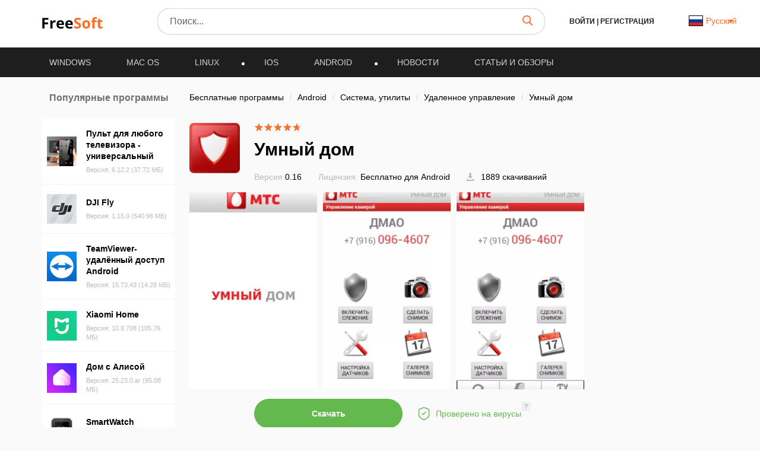

--- FILE ---
content_type: application/javascript; charset=utf-8
request_url: https://freesoft.ru/build/assets/free-mode-D2PsS42y.js
body_size: 1188
content:
import{n as v}from"./init-BhWbDwtD.js";function P({swiper:t,extendParams:y,emit:d,once:g}){y({freeMode:{enabled:!1,momentum:!0,momentumRatio:1,momentumBounce:!0,momentumBounceRatio:1,momentumVelocityRatio:1,sticky:!1,minimumVelocity:.02}});function E(){const l=t.getTranslate();t.setTranslate(l),t.setTransition(0),t.touchEventsData.velocities.length=0,t.freeMode.onTouchEnd({currentPos:t.rtl?t.translate:-t.translate})}function x(){const{touchEventsData:l,touches:e}=t;l.velocities.length===0&&l.velocities.push({position:e[t.isHorizontal()?"startX":"startY"],time:l.touchStartTime}),l.velocities.push({position:e[t.isHorizontal()?"currentX":"currentY"],time:v()})}function S({currentPos:l}){const{params:e,$wrapperEl:f,rtlTranslate:r,snapGrid:i,touchEventsData:m}=t,B=v()-m.touchStartTime;if(l<-t.minTranslate()){t.slideTo(t.activeIndex);return}if(l>-t.maxTranslate()){t.slides.length<i.length?t.slideTo(i.length-1):t.slideTo(t.slides.length-1);return}if(e.freeMode.momentum){if(m.velocities.length>1){const n=m.velocities.pop(),a=m.velocities.pop(),D=n.position-a.position,h=n.time-a.time;t.velocity=D/h,t.velocity/=2,Math.abs(t.velocity)<e.freeMode.minimumVelocity&&(t.velocity=0),(h>150||v()-n.time>300)&&(t.velocity=0)}else t.velocity=0;t.velocity*=e.freeMode.momentumVelocityRatio,m.velocities.length=0;let s=1e3*e.freeMode.momentumRatio;const b=t.velocity*s;let o=t.translate+b;r&&(o=-o);let T=!1,c;const u=Math.abs(t.velocity)*20*e.freeMode.momentumBounceRatio;let M;if(o<t.maxTranslate())e.freeMode.momentumBounce?(o+t.maxTranslate()<-u&&(o=t.maxTranslate()-u),c=t.maxTranslate(),T=!0,m.allowMomentumBounce=!0):o=t.maxTranslate(),e.loop&&e.centeredSlides&&(M=!0);else if(o>t.minTranslate())e.freeMode.momentumBounce?(o-t.minTranslate()>u&&(o=t.minTranslate()+u),c=t.minTranslate(),T=!0,m.allowMomentumBounce=!0):o=t.minTranslate(),e.loop&&e.centeredSlides&&(M=!0);else if(e.freeMode.sticky){let n;for(let a=0;a<i.length;a+=1)if(i[a]>-o){n=a;break}Math.abs(i[n]-o)<Math.abs(i[n-1]-o)||t.swipeDirection==="next"?o=i[n]:o=i[n-1],o=-o}if(M&&g("transitionEnd",()=>{t.loopFix()}),t.velocity!==0){if(r?s=Math.abs((-o-t.translate)/t.velocity):s=Math.abs((o-t.translate)/t.velocity),e.freeMode.sticky){const n=Math.abs((r?-o:o)-t.translate),a=t.slidesSizesGrid[t.activeIndex];n<a?s=e.speed:n<2*a?s=e.speed*1.5:s=e.speed*2.5}}else if(e.freeMode.sticky){t.slideToClosest();return}e.freeMode.momentumBounce&&T?(t.updateProgress(c),t.setTransition(s),t.setTranslate(o),t.transitionStart(!0,t.swipeDirection),t.animating=!0,f.transitionEnd(()=>{!t||t.destroyed||!m.allowMomentumBounce||(d("momentumBounce"),t.setTransition(e.speed),setTimeout(()=>{t.setTranslate(c),f.transitionEnd(()=>{!t||t.destroyed||t.transitionEnd()})},0))})):t.velocity?(d("_freeModeNoMomentumRelease"),t.updateProgress(o),t.setTransition(s),t.setTranslate(o),t.transitionStart(!0,t.swipeDirection),t.animating||(t.animating=!0,f.transitionEnd(()=>{!t||t.destroyed||t.transitionEnd()}))):t.updateProgress(o),t.updateActiveIndex(),t.updateSlidesClasses()}else if(e.freeMode.sticky){t.slideToClosest();return}else e.freeMode&&d("_freeModeNoMomentumRelease");(!e.freeMode.momentum||B>=e.longSwipesMs)&&(t.updateProgress(),t.updateActiveIndex(),t.updateSlidesClasses())}Object.assign(t,{freeMode:{onTouchStart:E,onTouchMove:x,onTouchEnd:S}})}export{P as f};


--- FILE ---
content_type: image/svg+xml
request_url: https://freesoft.ru/images/logo_black.svg
body_size: 2489
content:
<svg width="102" height="21" viewBox="0 0 102 21" fill="none" xmlns="http://www.w3.org/2000/svg">
    <path d="M4.00771 20H0.284561V2.15332H10.5141V5.25391H4.00771V9.85596H10.0624V12.9443H4.00771V20ZM21.3295 6.09619C21.834 6.09619 22.2531 6.13281 22.5868 6.20605L22.306 9.69727C22.0049 9.61589 21.6387 9.5752 21.2074 9.5752C20.0193 9.5752 19.0915 9.88037 18.4242 10.4907C17.765 11.1011 17.4354 11.9556 17.4354 13.0542V20H13.7123V6.35254H16.5321L17.0814 8.64746H17.2645C17.6877 7.88249 18.2574 7.26807 18.9735 6.8042C19.6978 6.33219 20.4831 6.09619 21.3295 6.09619ZM30.7167 8.74512C29.9273 8.74512 29.3088 8.9974 28.8612 9.50195C28.4136 9.99837 28.1573 10.7064 28.0922 11.626H33.3168C33.3005 10.7064 33.0604 9.99837 32.5966 9.50195C32.1327 8.9974 31.5061 8.74512 30.7167 8.74512ZM31.2416 20.2441C29.0443 20.2441 27.3272 19.6379 26.0902 18.4253C24.8532 17.2127 24.2348 15.4956 24.2348 13.2739C24.2348 10.9871 24.8044 9.22119 25.9437 7.97607C27.0912 6.72282 28.674 6.09619 30.6923 6.09619C32.621 6.09619 34.1225 6.64551 35.1967 7.74414C36.2709 8.84277 36.808 10.3605 36.808 12.2974V14.104H28.0067C28.0474 15.1619 28.3607 15.988 28.9467 16.582C29.5326 17.1761 30.3545 17.4731 31.4125 17.4731C32.2344 17.4731 33.0116 17.3877 33.744 17.2168C34.4765 17.0459 35.2414 16.7733 36.039 16.3989V19.2798C35.3879 19.6053 34.6921 19.8454 33.9516 20C33.211 20.1628 32.3077 20.2441 31.2416 20.2441ZM45.4872 8.74512C44.6978 8.74512 44.0793 8.9974 43.6317 9.50195C43.1841 9.99837 42.9278 10.7064 42.8627 11.626H48.0873C48.071 10.7064 47.8309 9.99837 47.3671 9.50195C46.9032 8.9974 46.2766 8.74512 45.4872 8.74512ZM46.0121 20.2441C43.8148 20.2441 42.0977 19.6379 40.8607 18.4253C39.6238 17.2127 39.0053 15.4956 39.0053 13.2739C39.0053 10.9871 39.5749 9.22119 40.7142 7.97607C41.8617 6.72282 43.4446 6.09619 45.4628 6.09619C47.3915 6.09619 48.893 6.64551 49.9672 7.74414C51.0414 8.84277 51.5785 10.3605 51.5785 12.2974V14.104H42.7772C42.8179 15.1619 43.1312 15.988 43.7172 16.582C44.3031 17.1761 45.1251 17.4731 46.183 17.4731C47.0049 17.4731 47.7821 17.3877 48.5145 17.2168C49.247 17.0459 50.0119 16.7733 50.8095 16.3989V19.2798C50.1584 19.6053 49.4626 19.8454 48.7221 20C47.9815 20.1628 47.0782 20.2441 46.0121 20.2441Z"
          fill="black"/>
    <path d="M65.4335 15.0439C65.4335 16.6553 64.8516 17.9248 63.6879 18.8525C62.5323 19.7803 60.921 20.2441 58.8539 20.2441C56.9496 20.2441 55.265 19.8861 53.8002 19.1699V15.6543C55.0046 16.1914 56.0219 16.5698 56.8519 16.7896C57.6902 17.0093 58.4551 17.1191 59.1469 17.1191C59.9769 17.1191 60.6117 16.9604 61.0512 16.6431C61.4988 16.3257 61.7225 15.8537 61.7225 15.2271C61.7225 14.8771 61.6249 14.5679 61.4296 14.2993C61.2343 14.0226 60.9454 13.7581 60.5629 13.5059C60.1885 13.2536 59.4195 12.8507 58.2558 12.2974C57.1653 11.7847 56.3474 11.2923 55.8021 10.8203C55.2569 10.3483 54.8215 9.79899 54.496 9.17236C54.1705 8.54574 54.0077 7.81331 54.0077 6.9751C54.0077 5.39632 54.5407 4.15527 55.6068 3.25195C56.681 2.34863 58.1622 1.89697 60.0502 1.89697C60.9779 1.89697 61.8609 2.00684 62.6991 2.22656C63.5455 2.44629 64.4284 2.75553 65.348 3.1543L64.1273 6.09619C63.1752 5.70557 62.3858 5.43294 61.7592 5.27832C61.1407 5.1237 60.5303 5.04639 59.9281 5.04639C59.212 5.04639 58.6627 5.21322 58.2802 5.54688C57.8977 5.88053 57.7064 6.31592 57.7064 6.85303C57.7064 7.18669 57.7837 7.47965 57.9384 7.73193C58.093 7.97607 58.3371 8.21615 58.6708 8.45215C59.0126 8.68001 59.8142 9.09505 61.0756 9.69727C62.7439 10.4948 63.8873 11.2964 64.5058 12.1021C65.1242 12.8996 65.4335 13.8802 65.4335 15.0439ZM71.3417 13.1519C71.3417 14.5028 71.5614 15.5241 72.0009 16.2158C72.4485 16.9076 73.1727 17.2534 74.1737 17.2534C75.1666 17.2534 75.8786 16.9116 76.31 16.228C76.7494 15.5363 76.9691 14.5109 76.9691 13.1519C76.9691 11.8009 76.7494 10.7878 76.31 10.1123C75.8705 9.43685 75.1503 9.09912 74.1493 9.09912C73.1565 9.09912 72.4403 9.43685 72.0009 10.1123C71.5614 10.7796 71.3417 11.7928 71.3417 13.1519ZM80.7777 13.1519C80.7777 15.3735 80.1918 17.111 79.0199 18.3643C77.848 19.6175 76.2164 20.2441 74.1249 20.2441C72.8147 20.2441 71.6591 19.9593 70.6581 19.3896C69.6571 18.8118 68.8881 17.9858 68.351 16.9116C67.8139 15.8374 67.5453 14.5841 67.5453 13.1519C67.5453 10.922 68.1272 9.18864 69.2909 7.95166C70.4546 6.71468 72.0904 6.09619 74.1981 6.09619C75.5084 6.09619 76.664 6.38102 77.6649 6.95068C78.6659 7.52035 79.435 8.33822 79.9721 9.4043C80.5092 10.4704 80.7777 11.7196 80.7777 13.1519ZM91.3978 9.14795H88.1752V20H84.452V9.14795H82.4013V7.35352L84.452 6.35254V5.35156C84.452 3.7972 84.8345 2.66195 85.5995 1.9458C86.3645 1.22965 87.5892 0.871582 89.2738 0.871582C90.5596 0.871582 91.703 1.06283 92.704 1.44531L91.7518 4.17969C91.0031 3.94368 90.3114 3.82568 89.6767 3.82568C89.1477 3.82568 88.7652 3.98438 88.5292 4.30176C88.2932 4.611 88.1752 5.00977 88.1752 5.49805V6.35254H91.3978V9.14795ZM99.2958 17.2778C99.9468 17.2778 100.728 17.1354 101.64 16.8506V19.6216C100.712 20.0366 99.5725 20.2441 98.2216 20.2441C96.7323 20.2441 95.6459 19.8698 94.9623 19.1211C94.2868 18.3643 93.9491 17.2331 93.9491 15.7275V9.14795H92.1669V7.57324L94.2177 6.32812L95.2919 3.44727H97.6723V6.35254H101.493V9.14795H97.6723V15.7275C97.6723 16.2565 97.8187 16.6471 98.1117 16.8994C98.4128 17.1517 98.8075 17.2778 99.2958 17.2778Z"
          fill="#FD6F29"/>
</svg>
